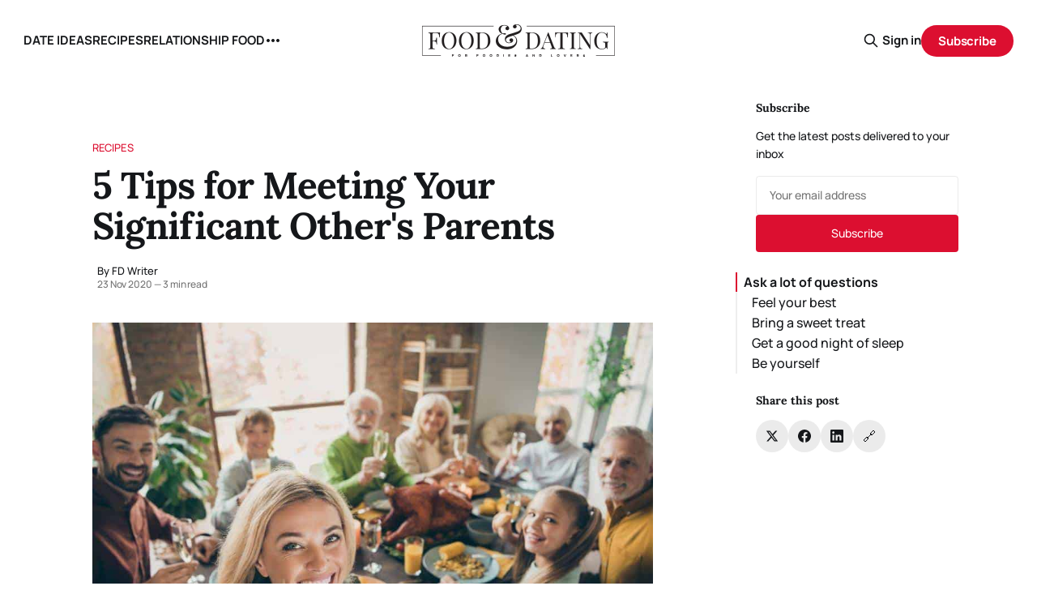

--- FILE ---
content_type: text/html; charset=utf-8
request_url: https://foodanddating.com/5-tips-for-meeting-your-significant-others-parents/
body_size: 12609
content:
<!DOCTYPE html>
<html lang="en">
<head>

    <title>5 Tips for Meeting Your Significant Other&#x27;s Parents</title>
    <meta charset="utf-8">
    <meta name="viewport" content="width=device-width, initial-scale=1.0">
    
    <link rel="preload" as="style" href="/assets/built/screen.css?v=8a3f646bd6">
    <link rel="preload" as="script" href="/assets/built/source.js?v=8a3f646bd6">
    
    <link rel="preload" as="font" type="font/woff2" href="/assets/fonts/inter-roman.woff2?v=8a3f646bd6" crossorigin>
        <link rel="preload" as="font" type="font/woff2" href="/assets/fonts/jetbrains-mono-roman.woff2?v=8a3f646bd6" crossorigin>
    
    <link rel="preload" as="font" type="font/woff2" href="/assets/fonts/rocgrotesk-regular.woff2?v=8a3f646bd6" crossorigin="anonymous">
<style>
    @font-face {
        font-family: "RocGrotesk";
        font-style: normal;
        font-weight: 100 900;
        font-display: optional;
        src: url(/assets/fonts/rocgrotesk-regular.woff2?v=8a3f646bd6) format("woff2");
        unicode-range: U+0000-00FF, U+0131, U+0152-0153, U+02BB-02BC, U+02C6, U+02DA, U+02DC, U+0304, U+0308, U+0329, U+2000-206F, U+2074, U+20AC, U+2122, U+2191, U+2193, U+2212, U+2215, U+FEFF, U+FFFD;
    }
</style>
    <link rel="preload" as="font" type="font/woff2" href="/assets/fonts/jetbrains-mono-roman.woff2?v=8a3f646bd6" crossorigin="anonymous">
<link rel="preload" as="font" type="font/woff2" href="/assets/fonts/jetbrains-mono-italic.woff2?v=8a3f646bd6" crossorigin="anonymous">
<style>
    @font-face {
        font-family: "JetBrains Mono";
        font-style: normal;
        font-weight: 100 800;
        font-display: optional;
        src: url(/assets/fonts/jetbrains-mono-roman.woff2?v=8a3f646bd6) format("woff2");
        unicode-range: U+0000-00FF, U+0131, U+0152-0153, U+02BB-02BC, U+02C6, U+02DA, U+02DC, U+0304, U+0308, U+0329, U+2000-206F, U+2074, U+20AC, U+2122, U+2191, U+2193, U+2212, U+2215, U+FEFF, U+FFFD;
    }

    @font-face {
        font-family: "JetBrains Mono";
        font-style: italic;
        font-weight: 100 800;
        font-display: optional;
        src: url(/assets/fonts/jetbrains-mono-italic.woff2?v=8a3f646bd6) format("woff2");
        unicode-range: U+0000-00FF, U+0131, U+0152-0153, U+02BB-02BC, U+02C6, U+02DA, U+02DC, U+0304, U+0308, U+0329, U+2000-206F, U+2074, U+20AC, U+2122, U+2191, U+2193, U+2212, U+2215, U+FEFF, U+FFFD;
    }
</style>

    <link rel="stylesheet" type="text/css" href="/assets/built/screen.css?v=8a3f646bd6">

    <style>
        :root {
            --background-color: #FFFFFF
        }
    </style>

    <script>
        /* The script for calculating the color contrast has been taken from
        https://gomakethings.com/dynamically-changing-the-text-color-based-on-background-color-contrast-with-vanilla-js/ */
        var accentColor = getComputedStyle(document.documentElement).getPropertyValue('--background-color');
        accentColor = accentColor.trim().slice(1);

        if (accentColor.length === 3) {
            accentColor = accentColor[0] + accentColor[0] + accentColor[1] + accentColor[1] + accentColor[2] + accentColor[2];
        }

        var r = parseInt(accentColor.substr(0, 2), 16);
        var g = parseInt(accentColor.substr(2, 2), 16);
        var b = parseInt(accentColor.substr(4, 2), 16);
        var yiq = ((r * 299) + (g * 587) + (b * 114)) / 1000;
        var textColor = (yiq >= 128) ? 'dark' : 'light';

        document.documentElement.className = `has-${textColor}-text`;
    </script>

    <link rel="stylesheet" href="https://cdnjs.cloudflare.com/ajax/libs/tocbot/4.12.3/tocbot.css">

    <style>
.gh-content {
    position: relative;
 }

.gh-toc > .toc-list {
    position: relative;
}

.toc-list {
    overflow: hidden;
    list-style: none;
}

@media (min-width: 1300px) {
     .gh-sidebar {
        position: absolute; 
        top: 0;
        bottom: 0;
        margin-top: 4vmin;
        grid-column: wide-start / main-start; /* Place the TOC to the left of the content */
    }
   
    .gh-toc {
        position: sticky; /* On larger screens, TOC will stay in the same spot on the page */
        top: 4vmin;
    }
}

.gh-toc .is-active-link::before {
    background-color: var(--ghost-accent-color); /* Defines TOC   accent color based on Accent color set in Ghost Admin */
} 
</style>

    <link rel="icon" href="https://foodanddating.com/content/images/size/w256h256/format/jpeg/2025/09/84EtIGEE_400x400.jpg" type="image/jpeg">
    <link rel="canonical" href="https://foodanddating.com/5-tips-for-meeting-your-significant-others-parents/">
    <meta name="referrer" content="no-referrer-when-downgrade">
    
    <meta property="og:site_name" content="FOOD &amp; DATING">
    <meta property="og:type" content="article">
    <meta property="og:title" content="5 Tips for Meeting Your Significant Other&#x27;s Parents">
    <meta property="og:description" content="You’ve had the first date, and you have been going steady for a while now. That means there are a few more big steps on your horizon. Like… meeting the parents. Congrats on this milestone! Though that seems like a terrifying moment, don’t worry, they will love you!">
    <meta property="og:url" content="https://foodanddating.com/5-tips-for-meeting-your-significant-others-parents/">
    <meta property="og:image" content="https://cdn.foodanddating.com/wp-content/uploads/2020/11/24180042/featured.jpg">
    <meta property="article:published_time" content="2020-11-23T21:10:41.000Z">
    <meta property="article:modified_time" content="2020-11-23T21:10:41.000Z">
    <meta property="article:tag" content="Recipes">
    
    <meta property="article:publisher" content="https://www.facebook.com/foodiesanddating">
    <meta name="twitter:card" content="summary_large_image">
    <meta name="twitter:title" content="5 Tips for Meeting Your Significant Other&#x27;s Parents">
    <meta name="twitter:description" content="You’ve had the first date, and you have been going steady for a while now. That means there are a few more big steps on your horizon. Like… meeting the parents. Congrats on this milestone! Though that seems like a terrifying moment, don’t worry, they will love you!">
    <meta name="twitter:url" content="https://foodanddating.com/5-tips-for-meeting-your-significant-others-parents/">
    <meta name="twitter:image" content="https://cdn.foodanddating.com/wp-content/uploads/2020/11/24180042/featured.jpg">
    <meta name="twitter:label1" content="Written by">
    <meta name="twitter:data1" content="FD Writer">
    <meta name="twitter:label2" content="Filed under">
    <meta name="twitter:data2" content="Recipes">
    <meta name="twitter:site" content="@foodanddating">
    <meta property="og:image:width" content="1000">
    <meta property="og:image:height" content="667">
    
    <script type="application/ld+json">
{
    "@context": "https://schema.org",
    "@type": "Article",
    "publisher": {
        "@type": "Organization",
        "name": "FOOD &amp; DATING",
        "url": "https://foodanddating.com/",
        "logo": {
            "@type": "ImageObject",
            "url": "https://foodanddating.com/content/images/2025/09/food_and_dating_logo.png",
            "width": 240,
            "height": 40
        }
    },
    "author": {
        "@type": "Person",
        "name": "FD Writer",
        "url": "https://foodanddating.com/author/fd/",
        "sameAs": []
    },
    "headline": "5 Tips for Meeting Your Significant Other&#x27;s Parents",
    "url": "https://foodanddating.com/5-tips-for-meeting-your-significant-others-parents/",
    "datePublished": "2020-11-23T21:10:41.000Z",
    "dateModified": "2020-11-23T21:10:41.000Z",
    "image": {
        "@type": "ImageObject",
        "url": "https://cdn.foodanddating.com/wp-content/uploads/2020/11/24180042/featured.jpg",
        "width": 1000,
        "height": 667
    },
    "keywords": "Recipes",
    "description": "You’ve had the first date, and you have been going steady for a while now. That means there are a few more big steps on your horizon. Like… meeting the parents. Congrats on this milestone! Though that seems like a terrifying moment, don’t worry, they will love you! It is good, though, to be prepared. So, what are some things you can do to be ready for this meeting?!\n\nWe’ve had your back when it came to the beginning of the relationship, so of course, we have your back now! Alright, let’s get thi",
    "mainEntityOfPage": "https://foodanddating.com/5-tips-for-meeting-your-significant-others-parents/"
}
    </script>

    <meta name="generator" content="Ghost 6.13">
    <link rel="alternate" type="application/rss+xml" title="FOOD &amp; DATING" href="https://foodanddating.com/rss/">
    <script defer src="https://cdn.jsdelivr.net/ghost/portal@~2.56/umd/portal.min.js" data-i18n="true" data-ghost="https://foodanddating.com/" data-key="9d99267531509c89056ab7fe63" data-api="https://foodanddating.com/ghost/api/content/" data-locale="en" crossorigin="anonymous"></script><style id="gh-members-styles">.gh-post-upgrade-cta-content,
.gh-post-upgrade-cta {
    display: flex;
    flex-direction: column;
    align-items: center;
    font-family: -apple-system, BlinkMacSystemFont, 'Segoe UI', Roboto, Oxygen, Ubuntu, Cantarell, 'Open Sans', 'Helvetica Neue', sans-serif;
    text-align: center;
    width: 100%;
    color: #ffffff;
    font-size: 16px;
}

.gh-post-upgrade-cta-content {
    border-radius: 8px;
    padding: 40px 4vw;
}

.gh-post-upgrade-cta h2 {
    color: #ffffff;
    font-size: 28px;
    letter-spacing: -0.2px;
    margin: 0;
    padding: 0;
}

.gh-post-upgrade-cta p {
    margin: 20px 0 0;
    padding: 0;
}

.gh-post-upgrade-cta small {
    font-size: 16px;
    letter-spacing: -0.2px;
}

.gh-post-upgrade-cta a {
    color: #ffffff;
    cursor: pointer;
    font-weight: 500;
    box-shadow: none;
    text-decoration: underline;
}

.gh-post-upgrade-cta a:hover {
    color: #ffffff;
    opacity: 0.8;
    box-shadow: none;
    text-decoration: underline;
}

.gh-post-upgrade-cta a.gh-btn {
    display: block;
    background: #ffffff;
    text-decoration: none;
    margin: 28px 0 0;
    padding: 8px 18px;
    border-radius: 4px;
    font-size: 16px;
    font-weight: 600;
}

.gh-post-upgrade-cta a.gh-btn:hover {
    opacity: 0.92;
}</style>
    <script defer src="https://cdn.jsdelivr.net/ghost/sodo-search@~1.8/umd/sodo-search.min.js" data-key="9d99267531509c89056ab7fe63" data-styles="https://cdn.jsdelivr.net/ghost/sodo-search@~1.8/umd/main.css" data-sodo-search="https://foodanddating.com/" data-locale="en" crossorigin="anonymous"></script>
    
    <link href="https://foodanddating.com/webmentions/receive/" rel="webmention">
    <script defer src="/public/cards.min.js?v=8a3f646bd6"></script>
    <link rel="stylesheet" type="text/css" href="/public/cards.min.css?v=8a3f646bd6">
    <script defer src="/public/comment-counts.min.js?v=8a3f646bd6" data-ghost-comments-counts-api="https://foodanddating.com/members/api/comments/counts/"></script>
    <script defer src="/public/member-attribution.min.js?v=8a3f646bd6"></script><style>:root {--ghost-accent-color: #dc0f30;}</style>
    <!-- Google tag (gtag.js) -->
<script async src="https://www.googletagmanager.com/gtag/js?id=G-9TXHWFB6QE"></script>
<script>
  window.dataLayer = window.dataLayer || [];
  function gtag(){dataLayer.push(arguments);}
  gtag('js', new Date());

  gtag('config', 'G-9TXHWFB6QE');
</script>

<script data-grow-initializer="">!(function(){window.growMe||((window.growMe=function(e){window.growMe._.push(e);}),(window.growMe._=[]));var e=document.createElement("script");(e.type="text/javascript"),(e.src="https://faves.grow.me/main.js"),(e.defer=!0),e.setAttribute("data-grow-faves-site-id","U2l0ZTo2OTg3NmEzNC0xODAyLTRjMzYtODUzOS0zMzIyN2MyOTA2Njk=");var t=document.getElementsByTagName("script")[0];t.parentNode.insertBefore(e,t);})();</script>
    <link rel="preconnect" href="https://fonts.bunny.net"><link rel="stylesheet" href="https://fonts.bunny.net/css?family=lora:400,700|manrope:300,500,700"><style>:root {--gh-font-heading: Lora;--gh-font-body: Manrope;}</style>

</head>
<body class="post-template tag-recipes gh-font-heading-lora gh-font-body-manrope has-mono-title has-sans-body">

<div class="gh-viewport">
    
    <header id="gh-navigation" class="gh-navigation is-middle-logo gh-outer">
    <div class="gh-navigation-inner gh-inner">

        <div class="gh-navigation-brand">
            <a class="gh-navigation-logo is-title" href="https://foodanddating.com">
                    <img src="https://foodanddating.com/content/images/2025/09/food_and_dating_logo.png" alt="FOOD &amp; DATING">
            </a>
            <button class="gh-search gh-icon-button" aria-label="Search this site" data-ghost-search>
    <svg xmlns="http://www.w3.org/2000/svg" fill="none" viewBox="0 0 24 24" stroke="currentColor" stroke-width="2" width="20" height="20"><path stroke-linecap="round" stroke-linejoin="round" d="M21 21l-6-6m2-5a7 7 0 11-14 0 7 7 0 0114 0z"></path></svg></button>            <button class="gh-burger gh-icon-button" aria-label="Menu">
                <svg xmlns="http://www.w3.org/2000/svg" width="24" height="24" fill="currentColor" viewBox="0 0 256 256"><path d="M224,128a8,8,0,0,1-8,8H40a8,8,0,0,1,0-16H216A8,8,0,0,1,224,128ZM40,72H216a8,8,0,0,0,0-16H40a8,8,0,0,0,0,16ZM216,184H40a8,8,0,0,0,0,16H216a8,8,0,0,0,0-16Z"></path></svg>                <svg xmlns="http://www.w3.org/2000/svg" width="24" height="24" fill="currentColor" viewBox="0 0 256 256"><path d="M205.66,194.34a8,8,0,0,1-11.32,11.32L128,139.31,61.66,205.66a8,8,0,0,1-11.32-11.32L116.69,128,50.34,61.66A8,8,0,0,1,61.66,50.34L128,116.69l66.34-66.35a8,8,0,0,1,11.32,11.32L139.31,128Z"></path></svg>            </button>
        </div>

        <nav class="gh-navigation-menu">
            <ul class="nav">
    <li class="nav-date-ideas"><a href="https://foodanddating.com/tag/date-ideas/">DATE IDEAS</a></li>
    <li class="nav-recipes"><a href="https://foodanddating.com/tag/recipes/">RECIPES</a></li>
    <li class="nav-relationship-food"><a href="https://foodanddating.com/tag/relationship-food/">RELATIONSHIP FOOD</a></li>
    <li class="nav-guides"><a href="https://foodanddating.com/tag/guides/">GUIDES</a></li>
</ul>

        </nav>

        <div class="gh-navigation-actions">
                <button class="gh-search gh-icon-button" aria-label="Search this site" data-ghost-search>
    <svg xmlns="http://www.w3.org/2000/svg" fill="none" viewBox="0 0 24 24" stroke="currentColor" stroke-width="2" width="20" height="20"><path stroke-linecap="round" stroke-linejoin="round" d="M21 21l-6-6m2-5a7 7 0 11-14 0 7 7 0 0114 0z"></path></svg></button>                <div class="gh-navigation-members">
                            <a href="#/portal/signin" data-portal="signin">Sign in</a>
                                <a class="gh-button" href="#/portal/signup" data-portal="signup">Subscribe</a>
                </div>
        </div>

    </div>
</header>

    

<main class="gh-main gh-main-sidebar">

    <div class="gh-article-wrapper">
        <article class="gh-article post tag-recipes has-sidebar">

    <header class="gh-article-header gh-canvas">

            <a class="gh-article-tag" href="https://foodanddating.com/tag/recipes/">Recipes</a>
        <h1 class="gh-article-title is-title">5 Tips for Meeting Your Significant Other&#x27;s Parents</h1>

        <div class="gh-article-meta">
            <div class="gh-article-meta-wrapper">
                    <div class="author">
                        <div class="author-info">
                            <span class="author-name">By FD Writer</span>
                        </div>
                    </div>
                <div class="gh-article-meta-content">
                    <time class="gh-article-meta-date" datetime="2020-11-23">23 Nov 2020</time>
                        <span class="gh-article-meta-length"><span class="bull">—</span> 3 min read</span>
                </div>
            </div>
        </div>

            <figure class="gh-article-image">
        <img
            srcset="https://cdn.foodanddating.com/wp-content/uploads/2020/11/24180042/featured.jpg 320w,
                    https://cdn.foodanddating.com/wp-content/uploads/2020/11/24180042/featured.jpg 600w,
                    https://cdn.foodanddating.com/wp-content/uploads/2020/11/24180042/featured.jpg 960w,
                    https://cdn.foodanddating.com/wp-content/uploads/2020/11/24180042/featured.jpg 1200w,
                    https://cdn.foodanddating.com/wp-content/uploads/2020/11/24180042/featured.jpg 2000w"
            sizes="(max-width: 1200px) 100vw, 1120px"
            src="https://cdn.foodanddating.com/wp-content/uploads/2020/11/24180042/featured.jpg"
            alt="girlfriends parents"
        >
            <figcaption>featured</figcaption>
    </figure>

    </header>

    <section class="gh-content gh-canvas is-body drop-cap">
        <p>You’ve had the <a href="https://foodanddating.com/what-to-wear-on-the-first-date-tips-from-experts/">first date</a>, and you have been going <a href="https://foodanddating.com/dinner-date/">steady</a> for a while now. That means there are a few more big steps on your horizon. Like… meeting the parents. Congrats on this milestone! Though that seems like a terrifying moment, don’t worry, they will love you! It is good, though, to be prepared. So, what are some things you can do to be ready for this meeting?!</p><p>We’ve had your back when it came to the beginning of the relationship, so of course, we have your back now! Alright, let’s get this prep started.</p><h2 id="ask-a-lot-of-questions">Ask a lot of questions</h2><p>Though you want this time to be about them getting to know you and seeing how amazing you are, everyone likes to be able to talk about themselves. Don’t be afraid to ask questions, but make sure you are being an active listener and retaining what they are saying.</p><p>Ask them about how they met, what your SO was like as a baby, or if they have any funny memories of them that they can share with you! Another good question to ask is, “is there anything I can help you with?”</p><p>We’re sure they will say something like, “oh no, you are our guest, please relax”, BUT they will remember that you offered and that will score you some major points!</p><h3 id="feel-your-best">Feel your best</h3><p>Making sure you feel your best may involve wearing makeup. <a href="https://www.urbandecay.com/?ref=foodanddating.com">Urban Decay</a> has so many products to make you look your best, whether you go for a more natural look, or even for a full face. They have everything from A to Z and primer to setting spray! Plus, they just added Afterpay so you can buy now, and pay for it in smaller increments! Just in case you need to get a few new things.</p><h3 id="bring-a-sweet-treat">Bring a sweet treat</h3><p>If you are too nervous to make <a href="https://foodanddating.com/lemon-custard-recipe/">something</a> on your own for the first meeting, but you also don’t want to show up empty handed, Mrs. Fields has you covered with their <a href="https://www.mrsfields.com/categories/Holiday-cookie-gift-collection?ref=foodanddating.com">holiday gift baskets</a>. Their baskets are full of amazing treats that everyone is sure to love. Cookie, brownies, yogurt covered pretzels, and so much more, and they are made to last over 10 days.</p><p>That way you can get your order in right away and have it ready for the big meeting! They will appreciate not having to make dessert, and they will be pleased that you wanted to contribute. Everyone wins!</p><h3 id="get-a-good-night-of-sleep">Get a good night of sleep</h3><p>Don’t underestimate the power of sleep! If you get a good night’s sleep for the few days before, you will feel well rested, refreshed, and ready to take on whatever they throw your way. But we know getting good sleep isn’t always easy.</p><p>Enter a weighted blanket from <a href="https://bearaby.com/?ref=foodanddating.com">Bearaby</a>. If you haven’t used a weighted blanket yet, be prepared to have your mind blown by this one.</p><p>Weighted blankets in general are used to reduce stress and anxiety by reducing your body’s cortisol level. It also increases your serotonin, which will help you to wake up from your deeper sleep cycle feeling happy and positive.</p><p>Plus, Bearaby uses only the highest-quality, sustainable materials and they steer clear of all plastic usage. You will most definitely get a guilt-free good night’s sleep under this one!</p><h3 id="be-yourself">Be yourself</h3><figure class="kg-card kg-image-card"><img src="https://lh4.googleusercontent.com/06vv5efM8PKnqVxSiYLPh0nOzlofboPmNaIvdKgsVL551DrwT8wNpMvKLySI7iuLs7PKY7lBqXUkv8inE0Zkof4G3SmckZxfub1yWMqgQSmc4gt8k_g6EqbqG_QiZwnEFq0zc8cXMvdEdcn4yQ" class="kg-image" alt="parents dating" loading="lazy" width="750" height="500"></figure><p>Ok, this one might seem like common sense, but it’s important to remind yourself of this fact. They don’t want their kid with someone who is uncomfortable with who they are. They want them with someone who is happy in their own skin, who is a positive influence on their child, and someone who is true to themselves. Wear something you feel confident and comfortable in, that really expresses who you are. They will be able to see the real you and from then on out, you won’t have to keep up any sort of facades because you have started your relationship with them on an honest foot!</p><p>If you only take one thing from this, we hope that you will just be you, be confident, and have fun! You will be great!</p><h4 id="read-also-">Read Also:</h4><p><a href="https://foodanddating.com/some-of-the-lessons-you-will-learn-while-traveling-together-with-your-partner/" rel="noreferrer noopener">Some of the Lessons You Will Learn While Traveling Together with Your Partner</a></p><p><a href="https://foodanddating.com/build-an-open-relationship-without-harm/" rel="noreferrer noopener">How to Build an Open Relationship That Won't Bring Tears and Disappointments</a></p><p><a href="https://foodanddating.com/how-to-boost-your-metabolism-to-be-your-best-self/" rel="noreferrer noopener">How to Boost Your Metabolism to Be Your Best Self</a></p><p><a href="https://foodanddating.com/ways-to-succeed-at-couples-therapy/" rel="noreferrer noopener">Therapy for Relationships: 7 Key Ways to Succeed at Couples Therapy</a></p><p><a href="https://foodanddating.com/3-skills-to-learn-for-a-happier-relationship/" rel="noreferrer noopener">3 Skills to Learn for a Happier Relationship</a></p>
    </section>

    <section class="gh-cta gh-post-cta gh-outer">
    <div class="gh-cta-inner gh-inner gh-post-cta-inner">
        <div class="gh-cta-content">
            <h2 class="gh-cta-title is-title">
                Sign up for FD&#x27;s newsletter
            </h2>
            <p class="gh-cta-description is-body">
                The freshest stories from the food and dating world every week.
            </p>
        </div>
        <form class="gh-form" data-members-form>
    <input class="gh-form-input" id="cta-email" name="email" type="email" placeholder="jamie@example.com" required data-members-email>
    <button class="gh-button" type="submit" aria-label="Subscribe">
        <span><span>Subscribe</span> <svg xmlns="http://www.w3.org/2000/svg" width="32" height="32" fill="currentColor" viewBox="0 0 256 256"><path d="M224.49,136.49l-72,72a12,12,0,0,1-17-17L187,140H40a12,12,0,0,1,0-24H187L135.51,64.48a12,12,0,0,1,17-17l72,72A12,12,0,0,1,224.49,136.49Z"></path></svg></span>
        <svg xmlns="http://www.w3.org/2000/svg" height="24" width="24" viewBox="0 0 24 24">
    <g stroke-linecap="round" stroke-width="2" fill="currentColor" stroke="none" stroke-linejoin="round" class="nc-icon-wrapper">
        <g class="nc-loop-dots-4-24-icon-o">
            <circle cx="4" cy="12" r="3"></circle>
            <circle cx="12" cy="12" r="3"></circle>
            <circle cx="20" cy="12" r="3"></circle>
        </g>
        <style data-cap="butt">
            .nc-loop-dots-4-24-icon-o{--animation-duration:0.8s}
            .nc-loop-dots-4-24-icon-o *{opacity:.4;transform:scale(.75);animation:nc-loop-dots-4-anim var(--animation-duration) infinite}
            .nc-loop-dots-4-24-icon-o :nth-child(1){transform-origin:4px 12px;animation-delay:-.3s;animation-delay:calc(var(--animation-duration)/-2.666)}
            .nc-loop-dots-4-24-icon-o :nth-child(2){transform-origin:12px 12px;animation-delay:-.15s;animation-delay:calc(var(--animation-duration)/-5.333)}
            .nc-loop-dots-4-24-icon-o :nth-child(3){transform-origin:20px 12px}
            @keyframes nc-loop-dots-4-anim{0%,100%{opacity:.4;transform:scale(.75)}50%{opacity:1;transform:scale(1)}}
        </style>
    </g>
</svg>        <svg class="checkmark" xmlns="http://www.w3.org/2000/svg" viewBox="0 0 52 52">
    <path class="checkmark__check" fill="none" d="M14.1 27.2l7.1 7.2 16.7-16.8"/>
    <style>
        .checkmark {
            width: 40px;
            height: 40px;
            display: block;
            stroke-width: 2.5;
            stroke: currentColor;
            stroke-miterlimit: 10;
        }

        .checkmark__check {
            transform-origin: 50% 50%;
            stroke-dasharray: 48;
            stroke-dashoffset: 48;
            animation: stroke .3s cubic-bezier(0.650, 0.000, 0.450, 1.000) forwards;
        }

        @keyframes stroke {
            100% { stroke-dashoffset: 0; }
        }
    </style>
</svg>    </button>
    <p data-members-error></p>
</form>    </div>
</section>

</article>        
        <aside class="gh-article-sidebar">
            <div class="sidebar-content">
    

    <div class="sidebar-section sidebar-newsletter">
        <h3 class="sidebar-title">Subscribe</h3>
        <p class="sidebar-newsletter-text">Get the latest posts delivered to your inbox</p>
        <form data-members-form="subscribe" class="sidebar-newsletter-form">
            <input 
                data-members-email 
                type="email" 
                placeholder="Your email address" 
                class="sidebar-newsletter-input"
                required
            >
            <button type="submit" class="sidebar-newsletter-button">
                <span class="button-text">Subscribe</span>
                <span class="button-loader"><svg xmlns="http://www.w3.org/2000/svg" height="24" width="24" viewBox="0 0 24 24">
    <g stroke-linecap="round" stroke-width="2" fill="currentColor" stroke="none" stroke-linejoin="round" class="nc-icon-wrapper">
        <g class="nc-loop-dots-4-24-icon-o">
            <circle cx="4" cy="12" r="3"></circle>
            <circle cx="12" cy="12" r="3"></circle>
            <circle cx="20" cy="12" r="3"></circle>
        </g>
        <style data-cap="butt">
            .nc-loop-dots-4-24-icon-o{--animation-duration:0.8s}
            .nc-loop-dots-4-24-icon-o *{opacity:.4;transform:scale(.75);animation:nc-loop-dots-4-anim var(--animation-duration) infinite}
            .nc-loop-dots-4-24-icon-o :nth-child(1){transform-origin:4px 12px;animation-delay:-.3s;animation-delay:calc(var(--animation-duration)/-2.666)}
            .nc-loop-dots-4-24-icon-o :nth-child(2){transform-origin:12px 12px;animation-delay:-.15s;animation-delay:calc(var(--animation-duration)/-5.333)}
            .nc-loop-dots-4-24-icon-o :nth-child(3){transform-origin:20px 12px}
            @keyframes nc-loop-dots-4-anim{0%,100%{opacity:.4;transform:scale(.75)}50%{opacity:1;transform:scale(1)}}
        </style>
    </g>
</svg></span>
            </button>
        </form>
        <div class="sidebar-newsletter-success" data-members-success>
            <span class="icon-checkmark">Check your inbox and click the link</span>
        </div>
        <div class="sidebar-newsletter-error" data-members-error>
            <p>Sorry, something went wrong. Please try again.</p>
        </div>
    </div>

    <div class="gh-toc"></div>

    <div class="sidebar-section sidebar-share">
        <h3 class="sidebar-title">Share this post</h3>
        <div class="sidebar-share-buttons">
            <a href="https://twitter.com/intent/tweet?text=5%20Tips%20for%20Meeting%20Your%20Significant%20Other's%20Parents&url=https://foodanddating.com/5-tips-for-meeting-your-significant-others-parents/" 
               class="sidebar-share-button share-twitter" 
               target="_blank" 
               rel="noopener"
               aria-label="Share on Twitter">
                <svg viewBox="0 0 24 24" fill="currentColor"><g><path d="M18.244 2.25h3.308l-7.227 8.26 8.502 11.24H16.17l-5.214-6.817L4.99 21.75H1.68l7.73-8.835L1.254 2.25H8.08l4.713 6.231zm-1.161 17.52h1.833L7.084 4.126H5.117z"></path></g></svg>            </a>
            <a href="https://www.facebook.com/sharer/sharer.php?u=https://foodanddating.com/5-tips-for-meeting-your-significant-others-parents/" 
               class="sidebar-share-button share-facebook" 
               target="_blank" 
               rel="noopener"
               aria-label="Share on Facebook">
                <svg class="icon" viewBox="0 0 24 24" xmlns="http://www.w3.org/2000/svg" fill="currentColor"><path d="M23.9981 11.9991C23.9981 5.37216 18.626 0 11.9991 0C5.37216 0 0 5.37216 0 11.9991C0 17.9882 4.38789 22.9522 10.1242 23.8524V15.4676H7.07758V11.9991H10.1242V9.35553C10.1242 6.34826 11.9156 4.68714 14.6564 4.68714C15.9692 4.68714 17.3424 4.92149 17.3424 4.92149V7.87439H15.8294C14.3388 7.87439 13.8739 8.79933 13.8739 9.74824V11.9991H17.2018L16.6698 15.4676H13.8739V23.8524C19.6103 22.9522 23.9981 17.9882 23.9981 11.9991Z"/></svg>            </a>
            <a href="https://www.linkedin.com/shareArticle?mini=true&url=https://foodanddating.com/5-tips-for-meeting-your-significant-others-parents/&title=5%20Tips%20for%20Meeting%20Your%20Significant%20Other's%20Parents" 
               class="sidebar-share-button share-linkedin" 
               target="_blank" 
               rel="noopener"
               aria-label="Share on LinkedIn">
                <svg class="icon" viewBox="0 0 24 24" fill="none" xmlns="http://www.w3.org/2000/svg">
    <path d="M22.2 0H1.8C1.32261 0 0.864773 0.18964 0.527213 0.527213C0.18964 0.864773 0 1.32261 0 1.8V22.2C0 22.6773 0.18964 23.1352 0.527213 23.4728C0.864773 23.8104 1.32261 24 1.8 24H22.2C22.6773 24 23.1352 23.8104 23.4728 23.4728C23.8104 23.1352 24 22.6773 24 22.2V1.8C24 1.32261 23.8104 0.864773 23.4728 0.527213C23.1352 0.18964 22.6773 0 22.2 0ZM7.2 20.4H3.6V9.6H7.2V20.4ZM5.4 7.5C4.98741 7.48821 4.58747 7.35509 4.25011 7.11729C3.91275 6.87949 3.65293 6.54755 3.50316 6.16293C3.35337 5.77832 3.32025 5.35809 3.40793 4.95476C3.4956 4.55144 3.7002 4.18288 3.99613 3.89517C4.29208 3.60745 4.66624 3.41332 5.07188 3.33704C5.47752 3.26075 5.89664 3.30569 6.27688 3.46625C6.65712 3.6268 6.98163 3.89585 7.20983 4.23977C7.43804 4.58371 7.55983 4.98725 7.56 5.4C7.55052 5.96441 7.318 6.50213 6.91327 6.89564C6.50852 7.28913 5.96447 7.50643 5.4 7.5ZM20.4 20.4H16.8V14.712C16.8 13.008 16.08 12.396 15.144 12.396C14.8696 12.4143 14.6015 12.4865 14.3551 12.6088C14.1087 12.7309 13.8888 12.9007 13.7081 13.108C13.5276 13.3155 13.3896 13.5565 13.3024 13.8173C13.2152 14.0781 13.1804 14.3536 13.2 14.628C13.194 14.6839 13.194 14.7401 13.2 14.796V20.4H9.6V9.6H13.08V11.16C13.4311 10.626 13.9133 10.1911 14.4807 9.89693C15.048 9.6028 15.6813 9.4592 16.32 9.48C18.18 9.48 20.352 10.512 20.352 13.872L20.4 20.4Z" fill="currentColor"/>
</svg>            </a>
            <button class="sidebar-share-button share-copy" 
                    onclick="navigator.clipboard.writeText('https://foodanddating.com/5-tips-for-meeting-your-significant-others-parents/'); this.classList.add('copied'); setTimeout(() => this.classList.remove('copied'), 2000);"
                    aria-label="Copy link">
                <span class="copy-icon">🔗</span>
                <span class="copied-text">✓</span>
            </button>
        </div>
    </div>


</div>        </aside>
    </div>

        <div class="gh-comments gh-canvas">
            
        <script defer src="https://cdn.jsdelivr.net/ghost/comments-ui@~1.3/umd/comments-ui.min.js" data-locale="en" data-ghost-comments="https://foodanddating.com/" data-api="https://foodanddating.com/ghost/api/content/" data-admin="https://foodanddating.com/ghost/" data-key="9d99267531509c89056ab7fe63" data-title="null" data-count="true" data-post-id="68c63f0d4682e50001485044" data-color-scheme="auto" data-avatar-saturation="60" data-accent-color="#dc0f30" data-comments-enabled="all" data-publication="FOOD & DATING" crossorigin="anonymous"></script>
    
        </div>

</main>


            <section class="gh-container is-grid gh-outer gh-related-posts">
                <div class="gh-container-inner gh-inner">
                    <h2 class="gh-container-title">Related Posts</h2>
                    <div class="gh-feed">
                            <article class="gh-card post">
    <a class="gh-card-link" href="/food-compatibility-why-your-partners-diet-could-make-or-break-the-relationship/">
            <figure class="gh-card-image">
                <img
                    srcset="/content/images/size/w160/format/webp/2025/09/Food-Compatibility.png 160w,
                            /content/images/size/w320/format/webp/2025/09/Food-Compatibility.png 320w,
                            /content/images/size/w600/format/webp/2025/09/Food-Compatibility.png 600w,
                            /content/images/size/w960/format/webp/2025/09/Food-Compatibility.png 960w,
                            /content/images/size/w1200/format/webp/2025/09/Food-Compatibility.png 1200w,
                            /content/images/size/w2000/format/webp/2025/09/Food-Compatibility.png 2000w"
                    sizes="320px"
                    src="/content/images/size/w600/2025/09/Food-Compatibility.png"
                    alt="Food Compatibility: Why Your Partner’s Diet Could Make or Break the Relationship"
                    loading="lazy"
                >
            </figure>
        <div class="gh-card-wrapper">
            <h3 class="gh-card-title is-title">Food Compatibility: Why Your Partner’s Diet Could Make or Break the Relationship</h3>
                <p class="gh-card-excerpt is-body">Can mismatched diets ruin love? Explore how food compatibility shapes dating, lifestyle, and long-term relationship success.</p>
            <footer class="gh-card-meta">
<!--
             -->                    <time class="gh-card-date" datetime="2025-10-01">01 Oct 2025</time>
                <!--
         --></footer>
        </div>
    </a>
</article>
                            <article class="gh-card post">
    <a class="gh-card-link" href="/what-your-fall-flavor-says-about-your-dating-personality/">
            <figure class="gh-card-image">
                <img
                    srcset="https://images.unsplash.com/photo-1758874089525-3a9bb15a125b?crop&#x3D;entropy&amp;cs&#x3D;tinysrgb&amp;fit&#x3D;max&amp;fm&#x3D;webp&amp;ixid&#x3D;M3wxMTc3M3wwfDF8c2VhcmNofDJ8fERhdGluZyUyMFBlcnNvbmFsaXR5fGVufDB8fHx8MTc1OTIzMDkxM3ww&amp;ixlib&#x3D;rb-4.1.0&amp;q&#x3D;80&amp;w&#x3D;160 160w,
                            https://images.unsplash.com/photo-1758874089525-3a9bb15a125b?crop&#x3D;entropy&amp;cs&#x3D;tinysrgb&amp;fit&#x3D;max&amp;fm&#x3D;webp&amp;ixid&#x3D;M3wxMTc3M3wwfDF8c2VhcmNofDJ8fERhdGluZyUyMFBlcnNvbmFsaXR5fGVufDB8fHx8MTc1OTIzMDkxM3ww&amp;ixlib&#x3D;rb-4.1.0&amp;q&#x3D;80&amp;w&#x3D;320 320w,
                            https://images.unsplash.com/photo-1758874089525-3a9bb15a125b?crop&#x3D;entropy&amp;cs&#x3D;tinysrgb&amp;fit&#x3D;max&amp;fm&#x3D;webp&amp;ixid&#x3D;M3wxMTc3M3wwfDF8c2VhcmNofDJ8fERhdGluZyUyMFBlcnNvbmFsaXR5fGVufDB8fHx8MTc1OTIzMDkxM3ww&amp;ixlib&#x3D;rb-4.1.0&amp;q&#x3D;80&amp;w&#x3D;600 600w,
                            https://images.unsplash.com/photo-1758874089525-3a9bb15a125b?crop&#x3D;entropy&amp;cs&#x3D;tinysrgb&amp;fit&#x3D;max&amp;fm&#x3D;webp&amp;ixid&#x3D;M3wxMTc3M3wwfDF8c2VhcmNofDJ8fERhdGluZyUyMFBlcnNvbmFsaXR5fGVufDB8fHx8MTc1OTIzMDkxM3ww&amp;ixlib&#x3D;rb-4.1.0&amp;q&#x3D;80&amp;w&#x3D;960 960w,
                            https://images.unsplash.com/photo-1758874089525-3a9bb15a125b?crop&#x3D;entropy&amp;cs&#x3D;tinysrgb&amp;fit&#x3D;max&amp;fm&#x3D;webp&amp;ixid&#x3D;M3wxMTc3M3wwfDF8c2VhcmNofDJ8fERhdGluZyUyMFBlcnNvbmFsaXR5fGVufDB8fHx8MTc1OTIzMDkxM3ww&amp;ixlib&#x3D;rb-4.1.0&amp;q&#x3D;80&amp;w&#x3D;1200 1200w,
                            https://images.unsplash.com/photo-1758874089525-3a9bb15a125b?crop&#x3D;entropy&amp;cs&#x3D;tinysrgb&amp;fit&#x3D;max&amp;fm&#x3D;webp&amp;ixid&#x3D;M3wxMTc3M3wwfDF8c2VhcmNofDJ8fERhdGluZyUyMFBlcnNvbmFsaXR5fGVufDB8fHx8MTc1OTIzMDkxM3ww&amp;ixlib&#x3D;rb-4.1.0&amp;q&#x3D;80&amp;w&#x3D;2000 2000w"
                    sizes="320px"
                    src="https://images.unsplash.com/photo-1758874089525-3a9bb15a125b?crop&#x3D;entropy&amp;cs&#x3D;tinysrgb&amp;fit&#x3D;max&amp;fm&#x3D;jpg&amp;ixid&#x3D;M3wxMTc3M3wwfDF8c2VhcmNofDJ8fERhdGluZyUyMFBlcnNvbmFsaXR5fGVufDB8fHx8MTc1OTIzMDkxM3ww&amp;ixlib&#x3D;rb-4.1.0&amp;q&#x3D;80&amp;w&#x3D;600"
                    alt="What Your Fall Flavor Says About Your Dating Personality"
                    loading="lazy"
                >
            </figure>
        <div class="gh-card-wrapper">
            <h3 class="gh-card-title is-title">What Your Fall Flavor Says About Your Dating Personality</h3>
                    <p class="gh-card-excerpt is-body">As cuffing season approaches and autumn leaves begin to fall, your favorite seasonal flavors might be revealing more about your romantic personality than you realize. Recent research shows that 72% of singles prefer dating someone without dietary restrictions, suggesting our food preferences play a crucial role in relationship compatibility.

Whether</p>
            <footer class="gh-card-meta">
<!--
             -->                    <time class="gh-card-date" datetime="2025-09-30">30 Sep 2025</time>
                <!--
         --></footer>
        </div>
    </a>
</article>
                            <article class="gh-card post">
    <a class="gh-card-link" href="/what-your-favorite-foods-reveal-about-your-dating-personality/">
            <figure class="gh-card-image">
                <img
                    srcset="https://images.unsplash.com/photo-1671116810355-2498212d1e13?crop&#x3D;entropy&amp;cs&#x3D;tinysrgb&amp;fit&#x3D;max&amp;fm&#x3D;webp&amp;ixid&#x3D;M3wxMTc3M3wwfDF8c2VhcmNofDI3fHxmb29kJTIwZGF0aW5nfGVufDB8fHx8MTc1ODcyNjMxOHww&amp;ixlib&#x3D;rb-4.1.0&amp;q&#x3D;80&amp;w&#x3D;160 160w,
                            https://images.unsplash.com/photo-1671116810355-2498212d1e13?crop&#x3D;entropy&amp;cs&#x3D;tinysrgb&amp;fit&#x3D;max&amp;fm&#x3D;webp&amp;ixid&#x3D;M3wxMTc3M3wwfDF8c2VhcmNofDI3fHxmb29kJTIwZGF0aW5nfGVufDB8fHx8MTc1ODcyNjMxOHww&amp;ixlib&#x3D;rb-4.1.0&amp;q&#x3D;80&amp;w&#x3D;320 320w,
                            https://images.unsplash.com/photo-1671116810355-2498212d1e13?crop&#x3D;entropy&amp;cs&#x3D;tinysrgb&amp;fit&#x3D;max&amp;fm&#x3D;webp&amp;ixid&#x3D;M3wxMTc3M3wwfDF8c2VhcmNofDI3fHxmb29kJTIwZGF0aW5nfGVufDB8fHx8MTc1ODcyNjMxOHww&amp;ixlib&#x3D;rb-4.1.0&amp;q&#x3D;80&amp;w&#x3D;600 600w,
                            https://images.unsplash.com/photo-1671116810355-2498212d1e13?crop&#x3D;entropy&amp;cs&#x3D;tinysrgb&amp;fit&#x3D;max&amp;fm&#x3D;webp&amp;ixid&#x3D;M3wxMTc3M3wwfDF8c2VhcmNofDI3fHxmb29kJTIwZGF0aW5nfGVufDB8fHx8MTc1ODcyNjMxOHww&amp;ixlib&#x3D;rb-4.1.0&amp;q&#x3D;80&amp;w&#x3D;960 960w,
                            https://images.unsplash.com/photo-1671116810355-2498212d1e13?crop&#x3D;entropy&amp;cs&#x3D;tinysrgb&amp;fit&#x3D;max&amp;fm&#x3D;webp&amp;ixid&#x3D;M3wxMTc3M3wwfDF8c2VhcmNofDI3fHxmb29kJTIwZGF0aW5nfGVufDB8fHx8MTc1ODcyNjMxOHww&amp;ixlib&#x3D;rb-4.1.0&amp;q&#x3D;80&amp;w&#x3D;1200 1200w,
                            https://images.unsplash.com/photo-1671116810355-2498212d1e13?crop&#x3D;entropy&amp;cs&#x3D;tinysrgb&amp;fit&#x3D;max&amp;fm&#x3D;webp&amp;ixid&#x3D;M3wxMTc3M3wwfDF8c2VhcmNofDI3fHxmb29kJTIwZGF0aW5nfGVufDB8fHx8MTc1ODcyNjMxOHww&amp;ixlib&#x3D;rb-4.1.0&amp;q&#x3D;80&amp;w&#x3D;2000 2000w"
                    sizes="320px"
                    src="https://images.unsplash.com/photo-1671116810355-2498212d1e13?crop&#x3D;entropy&amp;cs&#x3D;tinysrgb&amp;fit&#x3D;max&amp;fm&#x3D;jpg&amp;ixid&#x3D;M3wxMTc3M3wwfDF8c2VhcmNofDI3fHxmb29kJTIwZGF0aW5nfGVufDB8fHx8MTc1ODcyNjMxOHww&amp;ixlib&#x3D;rb-4.1.0&amp;q&#x3D;80&amp;w&#x3D;600"
                    alt="What Your Favorite Foods Reveal About Your Dating Personality"
                    loading="lazy"
                >
            </figure>
        <div class="gh-card-wrapper">
            <h3 class="gh-card-title is-title">What Your Favorite Foods Reveal About Your Dating Personality</h3>
                <p class="gh-card-excerpt is-body">Your menu choices say more than you think. Discover how favorite foods reveal personality traits and dating compatibility.</p>
            <footer class="gh-card-meta">
<!--
             -->                    <time class="gh-card-date" datetime="2025-09-24">24 Sep 2025</time>
                <!--
         --></footer>
        </div>
    </a>
</article>
                            <article class="gh-card post">
    <a class="gh-card-link" href="/protein-banana-muffins/">
            <figure class="gh-card-image">
                <img
                    srcset="/content/images/size/w160/format/webp/2025/09/Protein-Banana-Muffins.png 160w,
                            /content/images/size/w320/format/webp/2025/09/Protein-Banana-Muffins.png 320w,
                            /content/images/size/w600/format/webp/2025/09/Protein-Banana-Muffins.png 600w,
                            /content/images/size/w960/format/webp/2025/09/Protein-Banana-Muffins.png 960w,
                            /content/images/size/w1200/format/webp/2025/09/Protein-Banana-Muffins.png 1200w,
                            /content/images/size/w2000/format/webp/2025/09/Protein-Banana-Muffins.png 2000w"
                    sizes="320px"
                    src="/content/images/size/w600/2025/09/Protein-Banana-Muffins.png"
                    alt="Protein Banana Muffins"
                    loading="lazy"
                >
            </figure>
        <div class="gh-card-wrapper">
            <h3 class="gh-card-title is-title">Protein Banana Muffins</h3>
                    <p class="gh-card-excerpt is-body">Protein banana muffins are not just delicious; they are also packed with nutrients. Understanding the nutritional content can help you make informed choices about your diet. Here&#39;s a detailed breakdown of what you can expect from these muffins:


Macronutrients

These muffins are an excellent source of protein, which</p>
            <footer class="gh-card-meta">
<!--
             -->                    <time class="gh-card-date" datetime="2025-09-23">23 Sep 2025</time>
                <!--
         --></footer>
        </div>
    </a>
</article>
                    </div>
                </div>
            </section>

    
    <footer class="gh-footer gh-footer-affiliate gh-outer">
    <div class="gh-footer-inner gh-inner">

        <div class="gh-footer-columns">
            <div class="gh-footer-column gh-footer-logo-column">
                <div class="gh-footer-logo">
                    <img src="/assets/images/food-dating-white-logo.png?v=8a3f646bd6" />
                </div>
                <div class="gh-footer-description">
                    <p>The freshest stories from the food and dating world every week.</p>
                </div>
            </div>



            <div class="gh-footer-column">
                <h3 class="gh-footer-column-title">Category</h3>
                <ul class="gh-footer-links">
                                <li><a href="/tag/recipes/">Recipes</a></li>
                                <li><a href="/tag/date-ideas/">Date Ideas</a></li>
                                <li><a href="/tag/guides/">Guides</a></li>
                                <li><a href="/tag/relationship-food/">Relationship Food</a></li>
                </ul>
            </div>

            <div class="gh-footer-column">
                <h3 class="gh-footer-column-title">Company</h3>
                <ul class="gh-footer-links">
                    <li><a href="/about/">About</a></li>
<li><a href="/editorial-guidelines/">Editorial Guidelines</a></li>
<li><a href="/privacy-policy/">Privacy Policy</a></li>
<li><a href="/terms-of-service/">Terms of Service</a></li>
<li><a href="mailto:hello@decimeter.co">Contact us</a></li>
                </ul>
            </div>

            <div class="gh-footer-column">
                <h3 class="gh-footer-column-title">Social</h3>
                <ul class="gh-footer-links">
                    <li><a href="https://facebook.com/foodiesanddating" target="_blank" rel="nofollow">Facebook</a></li>
<li><a href="https://twitter.com/foodanddating" target="_blank" rel="nofollow">X</a></li>
<li><a href="https://www.pinterest.com/foodanddatingmag" target="_blank" rel="nofollow">Pinterest</a></li>
<li><a href="https://www.instagram.com/foodanddating/" target="_blank" rel="nofollow">Instagram</a></li>
                </ul>
            </div>
        </div>

        <div class="gh-footer-bottom">
            <div class="gh-footer-copyright">
                © 2025 FOOD and DATING. ALL REGISTERED. REGISTRATION ON OR USE OF THIS SITE CONSTITUTES ACCEPTANCE OF OUR TERMS OF USE AND PRIVACY POLICY. ALL THE INFORMATION ON THIS WEBSITE –FOODANDDATING.COM – IS PUBLISHED IN GOOD FAITH AND FOR GENERAL INFORMATION PURPOSES ONLY. FOOD AND DATING DOES NOT MAKE ANY WARRANTIES ABOUT THE COMPLETENESS, RELIABILITY, AND ACCURACY OF THIS INFORMATION. ANY ACTION YOU TAKE UPON THE INFORMATION YOU FIND ON THIS WEBSITE (FOOD AND DATING), IS STRICTLY AT YOUR OWN RISK. FOOD AND DATING WILL NOT BE LIABLE FOR ANY LOSSES AND/OR DAMAGES IN CONNECTION WITH THE USE OF OUR WEBSITE. FOOD AND DATING MIGHT GET PAID COMMISSIONS ON PURCHASES MADE THROUGH OUR LINKS TO RETAILER SITES.
            </div>
        </div>

    </div>
</footer>
    
</div>

    <div class="pswp" tabindex="-1" role="dialog" aria-hidden="true">
    <div class="pswp__bg"></div>

    <div class="pswp__scroll-wrap">
        <div class="pswp__container">
            <div class="pswp__item"></div>
            <div class="pswp__item"></div>
            <div class="pswp__item"></div>
        </div>

        <div class="pswp__ui pswp__ui--hidden">
            <div class="pswp__top-bar">
                <div class="pswp__counter"></div>

                <button class="pswp__button pswp__button--close" title="Close (Esc)"></button>
                <button class="pswp__button pswp__button--share" title="Share"></button>
                <button class="pswp__button pswp__button--fs" title="Toggle fullscreen"></button>
                <button class="pswp__button pswp__button--zoom" title="Zoom in/out"></button>

                <div class="pswp__preloader">
                    <div class="pswp__preloader__icn">
                        <div class="pswp__preloader__cut">
                            <div class="pswp__preloader__donut"></div>
                        </div>
                    </div>
                </div>
            </div>

            <div class="pswp__share-modal pswp__share-modal--hidden pswp__single-tap">
                <div class="pswp__share-tooltip"></div>
            </div>

            <button class="pswp__button pswp__button--arrow--left" title="Previous (arrow left)"></button>
            <button class="pswp__button pswp__button--arrow--right" title="Next (arrow right)"></button>

            <div class="pswp__caption">
                <div class="pswp__caption__center"></div>
            </div>
        </div>
    </div>
</div>
<script src="/assets/built/source.js?v=8a3f646bd6"></script>

<script src="https://cdnjs.cloudflare.com/ajax/libs/tocbot/4.12.3/tocbot.min.js"></script>

<script>
    tocbot.init({
        // Where to render the table of contents.
        tocSelector: '.gh-toc',
        // Where to grab the headings to build the table of contents.
        contentSelector: '.gh-content',
        // Which headings to grab inside of the contentSelector element.
        headingSelector: 'h1, h2, h3, h4',
        // Ensure correct positioning
        hasInnerContainers: true,
    });
</script>



</body>
</html>
